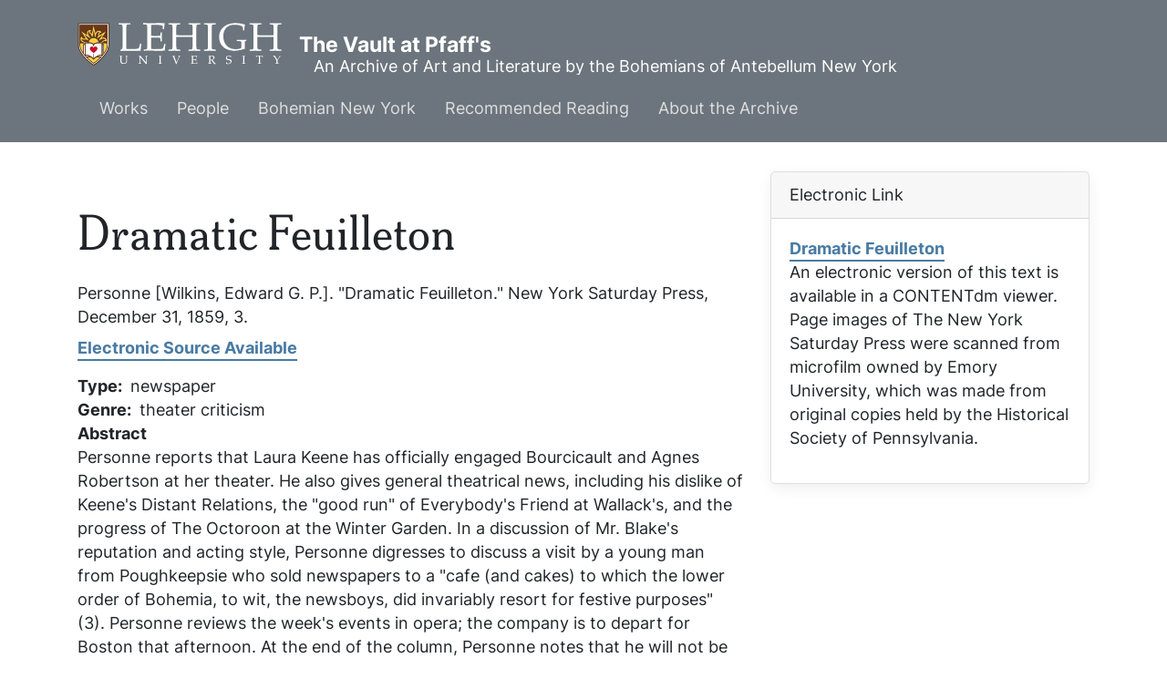

--- FILE ---
content_type: text/html; charset=UTF-8
request_url: https://pfaffs.web.lehigh.edu/node/57696?page=2
body_size: 6023
content:
<!DOCTYPE html>
<html lang="en" dir="ltr" prefix="content: http://purl.org/rss/1.0/modules/content/  dc: http://purl.org/dc/terms/  foaf: http://xmlns.com/foaf/0.1/  og: http://ogp.me/ns#  rdfs: http://www.w3.org/2000/01/rdf-schema#  schema: http://schema.org/  sioc: http://rdfs.org/sioc/ns#  sioct: http://rdfs.org/sioc/types#  skos: http://www.w3.org/2004/02/skos/core#  xsd: http://www.w3.org/2001/XMLSchema# ">
  <head>
    <link rel="preload" href="//fonts.googleapis.com/css?family=Merriweather:400,400i,700,700i|Montserrat:300,300i,400,400i,500,500i,600,600i&display=swap" as="style" crossorigin="anonymous" />
    <meta charset="utf-8" />
<noscript><style>form.antibot * :not(.antibot-message) { display: none !important; }</style>
</noscript><meta name="Generator" content="Drupal 10 (https://www.drupal.org)" />
<meta name="MobileOptimized" content="width" />
<meta name="HandheldFriendly" content="true" />
<meta name="viewport" content="width=device-width, initial-scale=1.0" />
<link rel="icon" href="/core/misc/favicon.ico" type="image/vnd.microsoft.icon" />
<link rel="canonical" href="https://pfaffs.web.lehigh.edu/node/57696" />
<link rel="shortlink" href="https://pfaffs.web.lehigh.edu/node/57696" />

      <title>Dramatic Feuilleton | The Vault at Pfaff&#039;s</title>
      <link rel="stylesheet" media="all" href="/themes/contrib/stable/css/core/components/progress.module.css?t9n8wz" />
<link rel="stylesheet" media="all" href="/themes/contrib/stable/css/core/components/ajax-progress.module.css?t9n8wz" />
<link rel="stylesheet" media="all" href="/themes/contrib/stable/css/system/components/align.module.css?t9n8wz" />
<link rel="stylesheet" media="all" href="/themes/contrib/stable/css/system/components/fieldgroup.module.css?t9n8wz" />
<link rel="stylesheet" media="all" href="/themes/contrib/stable/css/system/components/container-inline.module.css?t9n8wz" />
<link rel="stylesheet" media="all" href="/themes/contrib/stable/css/system/components/clearfix.module.css?t9n8wz" />
<link rel="stylesheet" media="all" href="/themes/contrib/stable/css/system/components/details.module.css?t9n8wz" />
<link rel="stylesheet" media="all" href="/themes/contrib/stable/css/system/components/hidden.module.css?t9n8wz" />
<link rel="stylesheet" media="all" href="/themes/contrib/stable/css/system/components/item-list.module.css?t9n8wz" />
<link rel="stylesheet" media="all" href="/themes/contrib/stable/css/system/components/js.module.css?t9n8wz" />
<link rel="stylesheet" media="all" href="/themes/contrib/stable/css/system/components/nowrap.module.css?t9n8wz" />
<link rel="stylesheet" media="all" href="/themes/contrib/stable/css/system/components/position-container.module.css?t9n8wz" />
<link rel="stylesheet" media="all" href="/themes/contrib/stable/css/system/components/reset-appearance.module.css?t9n8wz" />
<link rel="stylesheet" media="all" href="/themes/contrib/stable/css/system/components/resize.module.css?t9n8wz" />
<link rel="stylesheet" media="all" href="/themes/contrib/stable/css/system/components/system-status-counter.css?t9n8wz" />
<link rel="stylesheet" media="all" href="/themes/contrib/stable/css/system/components/system-status-report-counters.css?t9n8wz" />
<link rel="stylesheet" media="all" href="/themes/contrib/stable/css/system/components/system-status-report-general-info.css?t9n8wz" />
<link rel="stylesheet" media="all" href="/themes/contrib/stable/css/system/components/tablesort.module.css?t9n8wz" />
<link rel="stylesheet" media="all" href="/themes/contrib/stable/css/views/views.module.css?t9n8wz" />
<link rel="stylesheet" media="all" href="/themes/contrib/stable/css/core/assets/vendor/normalize-css/normalize.css?t9n8wz" />
<link rel="stylesheet" media="all" href="/themes/contrib/stable/css/core/normalize-fixes.css?t9n8wz" />
<link rel="stylesheet" media="all" href="/themes/custom/pfaffs/css/global.css?t9n8wz" />
<link rel="stylesheet" media="all" href="/themes/contrib/classy/css/components/action-links.css?t9n8wz" />
<link rel="stylesheet" media="all" href="/themes/contrib/classy/css/components/breadcrumb.css?t9n8wz" />
<link rel="stylesheet" media="all" href="/themes/contrib/classy/css/components/button.css?t9n8wz" />
<link rel="stylesheet" media="all" href="/themes/contrib/classy/css/components/collapse-processed.css?t9n8wz" />
<link rel="stylesheet" media="all" href="/themes/contrib/classy/css/components/container-inline.css?t9n8wz" />
<link rel="stylesheet" media="all" href="/themes/contrib/classy/css/components/details.css?t9n8wz" />
<link rel="stylesheet" media="all" href="/themes/contrib/classy/css/components/exposed-filters.css?t9n8wz" />
<link rel="stylesheet" media="all" href="/themes/contrib/classy/css/components/field.css?t9n8wz" />
<link rel="stylesheet" media="all" href="/themes/contrib/classy/css/components/form.css?t9n8wz" />
<link rel="stylesheet" media="all" href="/themes/contrib/classy/css/components/icons.css?t9n8wz" />
<link rel="stylesheet" media="all" href="/themes/contrib/classy/css/components/inline-form.css?t9n8wz" />
<link rel="stylesheet" media="all" href="/themes/contrib/classy/css/components/item-list.css?t9n8wz" />
<link rel="stylesheet" media="all" href="/themes/contrib/classy/css/components/link.css?t9n8wz" />
<link rel="stylesheet" media="all" href="/themes/contrib/classy/css/components/links.css?t9n8wz" />
<link rel="stylesheet" media="all" href="/themes/contrib/classy/css/components/menu.css?t9n8wz" />
<link rel="stylesheet" media="all" href="/themes/contrib/classy/css/components/more-link.css?t9n8wz" />
<link rel="stylesheet" media="all" href="/themes/contrib/classy/css/components/pager.css?t9n8wz" />
<link rel="stylesheet" media="all" href="/themes/contrib/classy/css/components/tabledrag.css?t9n8wz" />
<link rel="stylesheet" media="all" href="/themes/contrib/classy/css/components/tableselect.css?t9n8wz" />
<link rel="stylesheet" media="all" href="/themes/contrib/classy/css/components/tablesort.css?t9n8wz" />
<link rel="stylesheet" media="all" href="/themes/contrib/classy/css/components/tabs.css?t9n8wz" />
<link rel="stylesheet" media="all" href="/themes/contrib/classy/css/components/textarea.css?t9n8wz" />
<link rel="stylesheet" media="all" href="/themes/contrib/classy/css/components/ui-dialog.css?t9n8wz" />
<link rel="stylesheet" media="all" href="/themes/contrib/classy/css/components/messages.css?t9n8wz" />
<link rel="stylesheet" media="all" href="/themes/contrib/classy/css/components/node.css?t9n8wz" />
<link rel="stylesheet" media="all" href="/themes/contrib/classy/css/components/progress.css?t9n8wz" />
<link rel="stylesheet" media="all" href="//fonts.googleapis.com/css?family=Merriweather:400,400i,700,700i|Montserrat:300,300i,400,400i,500,500i,600,600i&amp;display=swap" async />
<link rel="stylesheet" media="all" href="/libraries/wms-style-guide/public/css/global.css?t9n8wz" />

        </head>
        <body class="path-node page-node-type-work">
                    <a href="#main-content" class="visually-hidden focusable skip-link">
            Skip to main content
          </a>
          
            <div class="dialog-off-canvas-main-canvas" data-off-canvas-main-canvas>
    
  <!-- HEADER-->
  <!-- HEADER -->
<header class="bg-secondary pt-3 " role="banner-brand" id="header-brand">
  <div class="container">

    <!-- branding header -->
    <div class="d-flex flex-md-column align-items-md-start">
      <div class="d-md-flex">
        <div class="d-none d-md-flex align-items-center">
          <a class="navbar-brand d-flex text-white align-items-center" href="/"><img class="text-white mr-3 logo" src="/themes/custom/pfaffs/logo.svg">The Vault at Pfaff&#039;s</a>
        </div>
        <div>
          <p class="d-flex align-items-center text-white h-100 pl-md-3 text-center text-md-left slogan">An Archive of Art and Literature by the Bohemians of Antebellum New York</p>
        </div>
      </div>
    </div>
    <!-- branding header -->

  </div>
</header>
<header class="d-print-none" role="header-menu" id="header-menu">
  <nav role="main-navigation" class="navbar navbar-dark navbar-expand-md bg-secondary px-0 px-md-3 mb-2 mb-md-0">
    <div class="container">

      <!-- Sticky bar logo -->
      <div class="ml-3 ml-md-0">
        <a class="navbar-brand mr-2 d-flex align-items-center py-0" href="/"><img class="navbar-brand mr-2 hide-logo logo" src="/themes/custom/pfaffs/logo.svg"/>
          <span class="d-md-none">The Vault at Pfaff&#039;s</span></a>
      </div>
      <!-- Sticky bar logo -->

      <!-- button collapse -->
      <button data-toggle="collapse" class="navbar-toggler ml-auto mr-3 mr-sm-0" data-target="#navigation-container">
        <span class="sr-only">Toggle navigation</span>
        <span class="navbar-toggler-icon"></span>
      </button>
      <!-- button collapse -->

      <!-- navbar collapse / mobile Menu -->
      <div class="collapse navbar-collapse position-relative justify-content-between" id="navigation-container">

        <!-- nav_main -->
        <div id="menu-main" class="search-effect">
            <div class="region container pl-0 pr-0 region-nav-main">
    <nav role="navigation" aria-labelledby="block-pfaffs-mainmenu-menu" id="block-pfaffs-mainmenu" class="block block-menu navigation menu--main">
            
  <h2 class="visually-hidden" id="block-pfaffs-mainmenu-menu">Main menu</h2>
  

        
                    <ul class="nav navbar-nav mt-2 mt-md-0">
                                      <li class="nav-item dropdown">
                          <a href="/works" class="nav-item nav-link dropdown-toggle" data-toggle="dropdown" data-drupal-link-system-path="node/38086">Works</a>
                            <div class="dropdown-menu animate slideIn">
                            <a href="/works" class="dropdown-item" data-drupal-link-system-path="node/38086">Works Home</a>
                                      <a href="/works/search" class="dropdown-item" data-drupal-link-system-path="works/search">Search</a>
                                      <a href="/node/38104" class="dropdown-item" data-drupal-link-system-path="node/38104">Artwork</a>
                                      <a href="/node/38105" class="dropdown-item" data-drupal-link-system-path="node/38105">Books</a>
                                      <a href="/node/38106" class="dropdown-item" data-drupal-link-system-path="node/38106">Periodicals</a>
                                      <a href="/node/38107" class="dropdown-item" data-drupal-link-system-path="node/38107">Theater</a>
                                      <a href="/node/38108" class="dropdown-item" data-drupal-link-system-path="node/38108">Manuscripts</a>
                        </div>
      
                      </li>
                                      <li class="nav-item dropdown">
                          <a href="/node/38087" class="nav-item nav-link dropdown-toggle" data-toggle="dropdown" data-drupal-link-system-path="node/38087">People</a>
                            <div class="dropdown-menu animate slideIn">
                            <a href="/node/38087" class="dropdown-item" data-drupal-link-system-path="node/38087">People Home</a>
                                      <a href="/individuals" class="dropdown-item" data-drupal-link-system-path="individuals">Individuals</a>
                                      <a href="/groups" class="dropdown-item" data-drupal-link-system-path="groups">Groups</a>
                                      <a href="/relationships" class="dropdown-item" data-drupal-link-system-path="relationships">Relationships</a>
                        </div>
      
                      </li>
                                      <li class="nav-item dropdown">
                          <a href="/node/38088" class="nav-item nav-link dropdown-toggle" data-toggle="dropdown" data-drupal-link-system-path="node/38088">Bohemian New York</a>
                            <div class="dropdown-menu animate slideIn">
                            <a href="/node/38088" class="dropdown-item" data-drupal-link-system-path="node/38088">Bohemian New York Home</a>
                                      <a href="/node/38096" class="dropdown-item" data-drupal-link-system-path="node/38096">Timeline</a>
                                      <a href="/node/38097" class="dropdown-item" data-drupal-link-system-path="node/38097">Maps</a>
                                      <a href="/node/38098" class="dropdown-item" data-drupal-link-system-path="node/38098">History of Pfaff&#039;s</a>
                        </div>
      
                      </li>
                                      <li class="nav-item dropdown">
                          <a href="/node/38089" class="nav-item nav-link dropdown-toggle" data-toggle="dropdown" data-drupal-link-system-path="node/38089">Recommended Reading</a>
                            <div class="dropdown-menu animate slideIn">
                            <a href="/node/38089" class="dropdown-item" data-drupal-link-system-path="node/38089">Whitman among the Bohemians and other recent books</a>
                        </div>
      
                      </li>
                                      <li class="nav-item dropdown">
                          <a href="/node/38090" class="nav-item nav-link dropdown-toggle" data-toggle="dropdown" data-drupal-link-system-path="node/38090">About the Archive</a>
                            <div class="dropdown-menu animate slideIn">
                            <a href="/node/38090" class="dropdown-item" data-drupal-link-system-path="node/38090">About</a>
                                      <a href="/node/38091" class="dropdown-item" data-drupal-link-system-path="node/38091">Staff</a>
                                      <a href="/node/38092" class="dropdown-item" data-drupal-link-system-path="node/38092">Support</a>
                                      <a href="/node/38093" class="dropdown-item" data-drupal-link-system-path="node/38093">Editorial Policy</a>
                                      <a href="/node/38094" class="dropdown-item" data-drupal-link-system-path="node/38094">Conditions of Use</a>
                        </div>
      
                      </li>
              </ul>
      



  </nav>

  </div>

        </div>
        <!-- nav_main -->

        <!-- nav_additional -->
        <div id="menu-add">
          
        </div>
        <!-- nav_additional -->

      </div>
      <!-- navbar collapse / mobile Menu -->

    </div>
  </nav>
</header>
<!-- HEADER -->
  <!-- HEADER-->

<!-- MAIN -->
<main role="main " class="d-print-block">
  <a id="main-content" tabindex="-1"></a>
    <div class="container">
    <div class="row">
      <div class="col-md-8 col-print-12">
        <!-- CONTENT BEFORE -->
                  <aside class="mt-2 mt-md-3" id="content-before">
              <div class="region region-content-before">
    <div data-drupal-messages-fallback class="hidden"></div>

  </div>

          </aside>
                <!-- CONTENT BEFORE -->

        <!-- MAIN CONTENT -->
        <section class="py-2 py-md-3" id="page-content">
            <div class="region region-content">
      <div id="block-pfaffs-pagetitle" class="block block-core block-page-title-block">
        <div class="card-body">
          
  <h1 class="page-title">Dramatic Feuilleton</h1>


        </div>
</div>

<article data-history-node-id="57696" about="/node/57696" class="node node--type-work node--view-mode-full">

  
    

  
  <div class="node__content">
    Personne [Wilkins, Edward G. P.]. "Dramatic Feuilleton." <em>New York Saturday Press</em>, December 31, 1859, 3.<div class="mt-2 mb-3"><a href="http://digital.lib.lehigh.edu/pfaffs/spr/335/310/25/40/40/">Electronic Source Available</a></div>
  <div class="field field--name-field-work-type field--type-list-string field--label-inline clearfix">
    <div class="field__label">Type</div>
              <div class="field__item">newspaper</div>
          </div>

  <div class="field field--name-field-work-genre field--type-list-string field--label-inline clearfix">
    <div class="field__label">Genre</div>
          <div class="field__items">
              <div class="field__item">theater criticism</div>
              </div>
      </div>

  <div class="clearfix text-formatted field field--name-field-work-description field--type-text-long field--label-above">
    <div class="field__label">Abstract</div>
              <div class="field__item"><p>Personne reports that Laura Keene has officially engaged Bourcicault and Agnes Robertson at her theater.  He also gives general theatrical news, including his dislike of Keene's <cite>Distant Relations</cite>, the "good run" of <cite>Everybody's Friend</cite> at Wallack's, and the progress of <cite>The Octoroon</cite> at the Winter Garden.  In a discussion of Mr. Blake's reputation and acting style, Personne digresses to discuss a visit by a young man from Poughkeepsie who sold newspapers to a "cafe (and cakes) to which the lower order of Bohemia, to wit, the newsboys, did invariably resort for festive purposes" (3).  Personne reviews the week's events in opera; the company is to depart for Boston that afternoon.  At the end of the column, Personne notes that he will not be able to address his readers until the new year, and gives the "usual compliments."  He hails Bohemia and its Queen and describes it as "the only free community on the face of the earth" (3).</p>
</div>
          </div>

  </div>

</article>

  </div>

        </section>
        <!-- MAIN CONTENT -->
      </div>

            <!-- ASIDE CONTENT -->
      <div class="col-md-4 mb-4 d-print-none">
        <aside class="my-3" id="content-aside">
          <div>
              <div class="region region-sidebar-left">
      <div class="views-element-container block block-views block-views-blockelectronic-link-block-1 card mb-3" id="block-pfaffs-views-block-electronic-link-block-1">
          <div class="card-header">
        Electronic Link
      </div>
        <div class="card-body">
          <div><div class="view view-electronic-link view-id-electronic_link view-display-id-block_1 js-view-dom-id-e70ddb004c3c62d661040d84b8534d9a40641bb436dfa361c8e8197a25b44d35">
  
    
      
      <div class="view-content">
          <div class="views-row"><div class="views-field views-field-title-1"><span class="field-content"><a href="http://digital.lib.lehigh.edu/pfaffs/spr/335/310/25/40/40/
">Dramatic Feuilleton</a></span></div><div class="views-field views-field-field-e-source-description"><div class="field-content"><p>An electronic version of this text is available in a CONTENTdm viewer. Page images of <cite>The New York Saturday Press</cite> were scanned from microfilm owned by Emory University, which was made from original copies held by the Historical Society of Pennsylvania.</p>
</div></div><div class="views-field views-field-field-e-source-logo"><div class="field-content"></div></div></div>

    </div>
  
          </div>
</div>

        </div>
</div>

  </div>

          </div>
        </aside>
      </div>
      <!-- ASIDE CONTENT -->
          </div>
        <div class="row">
      <div class="col-12 col-print-12">
        <section id="content-after" class="py-2 py-md-3" id="page-content">
            <div class="region region-content-after">
      <div class="views-element-container block block-views block-views-blockmentioned-in-work-block-2 card mb-3" id="block-pfaffs-views-block-mentioned-in-work-block-2">
          <div class="card-header">
        People Mentioned in this Work
      </div>
        <div class="card-body">
          <div><div class="view view-mentioned-in-work view-id-mentioned_in_work view-display-id-block_2 js-view-dom-id-e77cbe5f3fed37e7ffce4fe227639fd7467735a903f81f1be71c44e69cda58ae">
  
    
      
      <div class="view-content">
          <div class="mb-3 views-row"><div class="views-field views-field-title-1"><span class="field-content"><a href="/node/54133" hreflang="und">Clare, Ada</a> [pages: 3]</span></div><div class="views-field views-field-field-mention-note"><div class="field-content"><p>Personne leaves the Bohemians "to the Queen of that Land" (3).</p>
</div></div></div>
    <div class="mb-3 views-row"><div class="views-field views-field-title-1"><span class="field-content"><a href="/node/54129" hreflang="und">Keene, Laura</a> [pages: 3]</span></div><div class="views-field views-field-field-mention-note"><div class="field-content"><p>Personne reports that Keene has announced her "engagement" of Bourcicault and Agnes Robertson.  Personne notes that Keene has advertised for Bourcicault's adaptation of Sir Walter Scott's novel <cite>The Heart of the Mid-Lothian</cite>.  Personne finds it humorous that Keene's advertisement implies that the deceased Scott will be supervising the production.  Personne also disliked <cite>Distant Relations</cite> at Keene's Theatre.  The major problem with the play seems to be the "vexed political questions" it deals with, but he also declares that the company is "wretched" (3).</p>
</div></div></div>
    <div class="mb-3 views-row"><div class="views-field views-field-title-1"><span class="field-content"><a href="/node/54193" hreflang="und">The Saturday Press</a> [pages: 3]</span></div><div class="views-field views-field-field-mention-note"><div class="field-content"><p>Personne notes that he will not address the readers until the next year and offers the "usual compliments" to those who deserve them (3).</p>
</div></div></div>
    <div class="mb-3 views-row"><div class="views-field views-field-title-1"><span class="field-content"><a href="/node/54280" hreflang="und">Wallack&#039;s Lyceum</a> [pages: 3]</span></div><div class="views-field views-field-field-mention-note"><div class="field-content"><p>Personne reports that <cite>Everybody's Friend</cite> is having a "good run" at Wallack's (3).</p>
</div></div></div>
    <div class="mb-3 views-row"><div class="views-field views-field-title-1"><span class="field-content"><a href="/node/54277" hreflang="und">Wallack, John</a> [pages: 3]</span></div><div class="views-field views-field-field-mention-note"><div class="field-content"><p>Personne reports that Wallack has been "getting philologically fine lately" and has been referring to the "antique" <cite>Knocks and Noses</cite> as a "Fairy Folly."  Personne claims that Wallack is wiser than Keen for not dramatizing "vexed political questions" (3).</p>
</div></div></div>
    <div class="mb-3 views-row"><div class="views-field views-field-title-1"><span class="field-content"><a href="/node/54165" hreflang="und">Wilkins, Edward (Ned)</a> </span></div><div class="views-field views-field-field-mention-note"><div class="field-content"></div></div></div>

    </div>
  
          </div>
</div>

        </div>
</div>

  </div>

        </section>
      </div>
    </div>
      </div>
</main>
<!-- MAIN -->

<!-- FOOTER -->
<!-- FOOTER -->
<footer id="site_footer">
  <div class="footer_wrapper">
    <div class="row">
              
            <!-- region for footer-main -->
              
  <section class="region region-footer-site department_footer">
    

<div id="block-pfaffs-sitefooter" class="block block-block-content block-block-contentfe058e45-c095-4935-ac55-1a23034121be">
  
  

  
    
    <h2>The Vault at Pfaffs</h2>
    <ul class="social-media">
      
      
    </ul>

    <ul class="contact-info">
                            <li>
                  <i class="far fa-map-marker-alt"></i>
          <span class="sr-only">Address</span>
          <address><p class="address" translate="no"><span class="organization"> Edward Whitley</span><br>
<span class="country">United States</span></p></address>
              </li>
                  <li>
        <a href="mailto:whitley@lehigh.edu">
          <i class="far fa-envelope"></i>
          <span class="sr-only">Email address</span>
          whitley@lehigh.edu
        </a>
      </li>
                </ul>

                      
  
</div>
<nav role="navigation" aria-labelledby="block-pfaffs-usermenu-menu" id="block-pfaffs-usermenu" class="block block-menu navigation menu--account">
            
  <h2 class="visually-hidden" id="block-pfaffs-usermenu-menu">User menu</h2>
  

        
              <ul class="menu-account mb-0 pl-0">
                                  <li class="menu-item btn btn-link p-0">
            <a href="/user/login" data-drupal-link-system-path="user/login">Log in</a>
                      </li>
              </ul>
      


  </nav>

  </section>

            <!-- endregion for footer-main -->

      <!-- region for footer-group -->
              
            <!-- endregion for footer-group -->
    </div>
  </div>
</footer>

<!-- FOOTER -->


<!-- MODAL CONTAINER -->
<!-- MODAL CONTAINER -->
<!-- FOOTER -->

  </div>

          
          <script type="application/json" data-drupal-selector="drupal-settings-json">{"path":{"baseUrl":"\/","pathPrefix":"","currentPath":"node\/57696","currentPathIsAdmin":false,"isFront":false,"currentLanguage":"en","currentQuery":{"page":"2"}},"pluralDelimiter":"\u0003","suppressDeprecationErrors":true,"ajaxPageState":{"libraries":"eJxVjUsOAiEQRC8EciTTSMMwaaYJxah4eonKwk2lPskrr9rRG9VraGclcUnUk1j0IflI5iYEDOcJvHxhgBJj5UPD3LTxdK2Q5BebGilG_GArCW85bTbOS252h8FA5_KF3zM_4D56oZ2ef0XRcAq_AaeNQqI","theme":"pfaffs","theme_token":null},"ajaxTrustedUrl":[],"views":{"ajax_path":"\/views\/ajax","ajaxViews":{"views_dom_id:e77cbe5f3fed37e7ffce4fe227639fd7467735a903f81f1be71c44e69cda58ae":{"view_name":"mentioned_in_work","view_display_id":"block_2","view_args":"57696","view_path":"\/node\/57696","view_base_path":"mentionedin","view_dom_id":"e77cbe5f3fed37e7ffce4fe227639fd7467735a903f81f1be71c44e69cda58ae","pager_element":0}}},"user":{"uid":0,"permissionsHash":"c7221f31c2e4f1361b8df3b6f4e65466d3eba5500edca348013ff6fb80803f1d"}}</script>
<script src="/core/assets/vendor/jquery/jquery.min.js?v=3.7.1"></script>
<script src="/core/assets/vendor/once/once.min.js?v=1.0.1"></script>
<script src="/core/misc/drupalSettingsLoader.js?v=10.6.2"></script>
<script src="/core/misc/drupal.js?v=10.6.2"></script>
<script src="/core/misc/drupal.init.js?v=10.6.2"></script>
<script src="/core/assets/vendor/tabbable/index.umd.min.js?v=6.3.0"></script>
<script src="//cdn.jsdelivr.net/npm/bootstrap@4.6.1/dist/js/bootstrap.bundle.min.js"></script>
<script src="/themes/custom/pfaffs/js/global.js?t9n8wz"></script>
<script src="/libraries/wms-style-guide/public/files/lehigh_university_footer-clutch.js?t9n8wz"></script>
<script src="/core/misc/jquery.form.js?v=4.3.0"></script>
<script src="/core/misc/progress.js?v=10.6.2"></script>
<script src="/core/assets/vendor/loadjs/loadjs.min.js?v=4.3.0"></script>
<script src="/core/misc/debounce.js?v=10.6.2"></script>
<script src="/core/misc/announce.js?v=10.6.2"></script>
<script src="/core/misc/message.js?v=10.6.2"></script>
<script src="/core/misc/ajax.js?v=10.6.2"></script>
<script src="/themes/contrib/stable/js/ajax.js?v=10.6.2"></script>
<script src="/core/modules/views/js/base.js?v=10.6.2"></script>
<script src="/core/modules/views/js/ajax_view.js?v=10.6.2"></script>
</body>
        </html>


--- FILE ---
content_type: text/javascript
request_url: https://pfaffs.web.lehigh.edu/libraries/wms-style-guide/public/files/lehigh_university_footer-clutch.js?t9n8wz
body_size: 1043
content:
// Please update this and the other footer JS at the same time.
var Drupal = Drupal || {};
(function (Drupal) {
  Drupal.behaviors = Drupal.behaviors || {};
  Drupal.behaviors.lehigh_university_footer_clutch = {
    attach: function (context) {
      if (context == document) {
        copyright_year = new Date().getFullYear();
        footer_js = `<section class="lehigh_footer">
    <div class="logo">
      <picture class="image lehigh-logo">
        <a href="https://www.lehigh.edu" class="logo__link">
          <img class="web" src="https://wms-styleguide.lehigh.edu/img/lehigh-logo.svg" alt="Lehigh University logo" />
          <span class="u-a11y-text">Go to homepage</span>
        </a>
      </picture>
    </div><!-- end logo -->
    <div class="copyright">
      <p>&copy; ${copyright_year} Lehigh University. <a href="https://www2.lehigh.edu/about/copyright">All Rights Reserved</a>.
        <a href="https://www2.lehigh.edu/about/privacy-policy">Privacy</a>. <a href="https://www2.lehigh.edu/about/service-agreement">Terms of Use</a>
      </p>
    </div><!-- end copyright -->
    <div class="common-links">
      <ul>
        <li><a href="https://www2.lehigh.edu/about/the-perch">The Perch</a></li>
        <li><a href="https://www2.lehigh.edu/directory">Directory</a></li>
        <li><a href="https://www2.lehigh.edu/map">Maps</a></li>
        <li><a href="https://www2.lehigh.edu/about/contact-lehigh">Contact</a></li>
        <li><a href="https://www2.lehigh.edu/emergency">Emergency Info</a></li>
        <li><a href="https://accessibility.lehigh.edu/">Web Accessibility</a></li>
        <li><a href="https://www2.lehigh.edu/about/mobile-apps">Lehigh Mobile Apps</a></li>
        <li><a href="https://accounts.lehigh.edu/html/">Account</a></li>
        <li><a href="https://www2.lehigh.edu/about/service-agreement">Terms of Use</a></li>
        <li><a href="https://www2.lehigh.edu/about/privacy-policy">Privacy</a></li>
        <li><a href="https://provost.lehigh.edu/higher-education-opportunity-act-disclosures">Higher Education Opportunity Act</a></li>
        <li><a href="https://www2.lehigh.edu/diversity-inclusion-equity">Equitable Community</a></li>
        <li><a href="https://eocc.lehigh.edu/lehigh-university-non-discrimination-statement-and-title-ix-notice-non-discrimination">Non-Discrimination</a></li>
        <li><a href="https://flippingbook.lehigh.edu/AnnualSecurityReport/">Annual Security & Annual Fire Safety Report</a></li>
        <li><a href="https://www2.lehigh.edu/about/report-a-concern">Report a Concern</a></li>
      </ul>
    </div><!-- end common-links -->
  </section>`;
        var row = document.querySelector(".footer_wrapper .row");
        if (row) {
          row.insertAdjacentHTML("afterbegin", footer_js);
        }
        (function (w, d, s, l, i) { w[l] = w[l] || []; w[l].push({ 'gtm.start': new Date().getTime(), event: 'gtm.js' }); var f = d.getElementsByTagName(s)[0], j = d.createElement(s), dl = l != 'dataLayer' ? '&l=' + l : ''; j.async = true; j.src = '//www.googletagmanager.com/gtm.js?id=' + i + dl; f.parentNode.insertBefore(j, f); })(window, document, 'script', 'dataLayer', 'GTM-5M7K36');
      }
    }
  }
})(Drupal);




--- FILE ---
content_type: image/svg+xml
request_url: https://wms-styleguide.lehigh.edu/img/lehigh-logo.svg
body_size: 13715
content:
<?xml version="1.0" encoding="UTF-8"?>
<!-- Generator: Adobe Illustrator 21.1.0, SVG Export Plug-In . SVG Version: 6.00 Build 0)  -->
<svg version="1.1" id="Layer_1" xmlns="http://www.w3.org/2000/svg" xmlns:xlink="http://www.w3.org/1999/xlink" x="0px" y="0px" viewBox="0 0 282.6 60.3" style="enable-background:new 0 0 282.6 60.3;" xml:space="preserve">
<style type="text/css">
	.st0{fill:#FFFFFF;}
	.st1{fill:#FFD13F;}
	.st2{fill:#CF0A2C;}
	.st3{fill:#683817;}
</style>
<path class="st0" d="M41.1,30.9c0,9.3-10.9,20.5-19.1,25.9C13.9,51.4,2.9,40.2,2.9,30.9v-28h38.1V30.9z M1.7,1.7v29.2  C1.7,41,13.4,52.7,22,58.2c8.6-5.5,20.3-17.2,20.3-27.3V1.7H1.7"/>
<path class="st0" d="M9.8,30.8H8.7v12.3c0.4,0.5,0.7,1,1.1,1.4V30.8z"/>
<path class="st0" d="M27.4,47h4.7c0.4-0.5,0.8-0.9,1.2-1.4C31.1,45.5,29.1,46.1,27.4,47"/>
<path class="st0" d="M35.3,30.8h-1.1v13.7c0.4-0.5,0.8-0.9,1.1-1.4V30.8z"/>
<path class="st0" d="M16.6,47c-1.7-0.9-3.7-1.6-5.9-1.4c0.4,0.5,0.8,1,1.2,1.4H16.6z"/>
<path class="st0" d="M16.9,35.9c0-0.8,0.7-2.7,2.5-2.7c1.8,0,2.6,1.5,2.6,1.5s0.8-1.5,2.6-1.5c1.8,0,2.5,1.9,2.5,2.7  c0,2.7-5.1,5.6-5.1,6.4C22,41.5,16.9,38.6,16.9,35.9 M21.7,43.4h0.5v6c1.9-1.9,5.9-5.1,10.7-5V28.6c-1-0.1-2.6-0.2-3.9-0.2  c-4.4,0-6.2,1.7-6.2,1.8c0,0-0.5,0.5-0.5,2.4h-0.7c0-1.9-0.5-2.4-0.5-2.4c0,0-1.8-1.8-6.3-1.8c-1.2,0-2.8,0.1-3.9,0.2v15.7  c4.8-0.1,8.8,3.1,10.7,5V43.4"/>
<path class="st1" d="M39.6,26.6c0,0,0.7-1,0.7-2.1c0-1.6-1.9-4.1-4.8-4.1c-0.7,0-1.4,0.1-2.2,0.4l5.8-9.1l-9.5,6  c0.1-1.2,0-2.4,0.8-3.2c0.8-0.8,2.4-0.7,2.4-0.7s-0.2-1.1-1-1.9c-1.2-1.1-4.2-1.4-6.2,0.7c-0.5,0.5-0.8,1.1-1.2,1.7L22,3.7  l-2.7,11.8c-0.8-0.9-1.7-1.6-1.8-2.7c-0.1-1.1,1.1-2.2,1.1-2.2s-1-0.6-2.1-0.6c-1.6,0.1-4,2.1-3.8,5c0,0.7,0.2,1.4,0.4,2l-8.4-5.3  l6.4,10c-1.6,0-3,0.5-4.1-0.3c-0.9-0.7-1-2.3-1-2.3S5,19.5,4.4,20.4c-0.9,1.3-0.8,4.4,1.5,6.1c1.1,0.8,2.6,1.2,3.9,1.4v-0.4  c0,0,1.9-0.2,3.7-0.3c0-0.2,0-0.4,0.1-0.6c-1.9,0.2-4.8,0.2-6.3-1c-2.1-1.5-1.8-3.5-1.8-3.5s0.3,0.5,0.8,0.9c2.3,1.7,4.6-0.5,6.7,1  c0.5,0.3,0.8,0.7,1,1c0.2-0.5,0.4-0.9,0.7-1.4l-5.2-7.1l6.9,5c0.4-0.3,0.7-0.6,1.1-0.8c-0.7-0.6-3.1-3.4-3.1-5.6  c0-2.5,1.6-3.3,1.6-3.3s-0.2,0.6-0.2,1.2c0.1,2.9,3.2,3,3.4,5.7c0,0.5,0,0.9-0.1,1.2c0.5-0.2,1-0.3,1.5-0.4l1.4-9l1.4,9  c0.5,0.1,0.9,0.2,1.3,0.3c0-1.3,0.3-4.2,1.8-5.9c1.6-1.8,3.5-1.2,3.5-1.2s-0.6,0.2-1,0.7c-2,2.1,0.1,4.5-1.8,6.5  c-0.3,0.3-0.6,0.5-0.9,0.7c0.4,0.3,0.8,0.5,1.2,0.9l6.9-5l-5.2,7.1c0.2,0.4,0.4,0.8,0.6,1.2c1-1,2.9-2.6,5.1-2.6  c2.5,0,3.5,1.9,3.5,1.9c0,0-0.5-0.2-1.2-0.2c-2.9,0-3.5,3.1-6.1,3.1c-0.3,0-0.6,0-0.8-0.1c0,0.1,0,0.3,0,0.4  c1.3,0.1,2.7,0.2,3.3,0.3c1.4-0.9,2.3-2.3,3.7-2.3C38.6,25.3,39.6,26.6,39.6,26.6"/>
<path class="st1" d="M34.2,29.9h2v11.9c2.4-3.6,4.1-7.4,4.1-10.9v-2.5h-6.1V29.9z"/>
<path class="st1" d="M3.7,30.9c0,3.5,1.6,7.3,4.1,10.9V29.9h2v-1.5H3.7V30.9z"/>
<path class="st1" d="M22,29.3c0,0,0.4-0.4,1.4-0.9c1.1-0.5,2.9-1.1,5.4-1.2c-0.4-3.4-3.3-6.1-6.8-6.1c-3.5,0-6.4,2.7-6.8,6.1  c2.6,0,4.3,0.6,5.4,1.2C21.6,28.9,22,29.3,22,29.3"/>
<path class="st1" d="M22,51.4c0,0-1.5-1.9-3.9-3.5h-5.3c3.1,3.2,6.4,6,9.2,7.9c2.8-1.9,6.1-4.7,9.2-7.9h-5.3  C23.5,49.6,22,51.4,22,51.4"/>
<path class="st2" d="M24.6,33.2c-1.8,0-2.6,1.5-2.6,1.5s-0.8-1.5-2.6-1.5c-1.8,0-2.5,1.9-2.5,2.7c0,2.7,5.1,5.6,5.1,6.4  c0-0.8,5.1-3.7,5.1-6.4C27.1,35.1,26.5,33.2,24.6,33.2"/>
<path class="st3" d="M42.3,30.9C42.3,41,30.6,52.7,22,58.2C13.4,52.7,1.7,41,1.7,30.9V1.7h40.5V30.9z M0.6,0.5v30.4  c0,11.2,13.4,23.8,21.5,28.7c8.1-4.9,21.4-17.5,21.4-28.7V0.5H0.6"/>
<path class="st3" d="M18.1,47.9c2.4,1.6,3.9,3.5,3.9,3.5s1.5-1.9,3.9-3.5h5.3c-3.1,3.2-6.4,6-9.2,7.9c-2.8-1.9-6.1-4.7-9.2-7.9H18.1  z M10.7,45.6c2.2-0.1,4.2,0.5,5.9,1.4h-4.7C11.5,46.5,11.1,46.1,10.7,45.6 M8.7,30.8h1.1v13.7c-0.4-0.5-0.8-0.9-1.1-1.4V30.8   M7.8,41.8c-2.4-3.6-4.1-7.4-4.1-10.9v-2.5h6.1v1.5h-2V41.8 M4.4,20.4c0.6-0.9,1.8-1.3,1.8-1.3s0.1,1.7,1,2.3  c1.1,0.8,2.5,0.2,4.1,0.3l-6.5-10l8.4,5.3c-0.2-0.7-0.4-1.4-0.4-2c-0.1-2.9,2.2-4.9,3.8-5c1.1-0.1,2.1,0.6,2.1,0.6s-1.2,1.1-1.1,2.2  c0.1,1.1,0.9,1.8,1.8,2.7L22,3.7l2.4,10.5c0.3-0.6,0.7-1.2,1.2-1.7c2-2.1,5.1-1.8,6.2-0.7c0.8,0.8,1,1.9,1,1.9s-1.6-0.1-2.4,0.7  c-0.8,0.8-0.7,2-0.8,3.2l9.6-6l-5.9,9.1c0.7-0.2,1.4-0.4,2.2-0.4c2.9,0,4.8,2.5,4.8,4.1c0,1.1-0.7,2.1-0.7,2.1s-1-1.3-2.1-1.3  c-1.4,0-2.3,1.4-3.7,2.3c-0.6-0.1-2-0.2-3.3-0.3c0-0.1,0-0.3,0-0.4c0.2,0,0.5,0.1,0.8,0.1c2.7,0,3.3-3.1,6.1-3.1  c0.6,0,1.2,0.2,1.2,0.2s-0.9-1.9-3.5-1.9c-2.2,0-4.1,1.6-5.1,2.6c-0.2-0.4-0.4-0.8-0.6-1.2l5.2-7.1l-6.9,5c-0.4-0.3-0.8-0.6-1.2-0.9  c0.3-0.2,0.6-0.4,0.9-0.7c1.8-1.9-0.2-4.4,1.8-6.5c0.4-0.5,1-0.7,1-0.7s-1.9-0.6-3.5,1.2c-1.6,1.7-1.8,4.6-1.8,5.9  c-0.4-0.1-0.9-0.3-1.3-0.3l-1.4-9l-1.4,9c-0.5,0.1-1,0.2-1.5,0.4c0.1-0.3,0.1-0.7,0.1-1.2c-0.1-2.6-3.2-2.8-3.4-5.7  c0-0.6,0.2-1.2,0.2-1.2s-1.6,0.8-1.6,3.3c0,2.1,2.4,4.9,3.1,5.6c-0.4,0.2-0.8,0.5-1.1,0.8l-6.9-5l5.2,7.1c-0.3,0.4-0.5,0.9-0.7,1.4  c-0.2-0.3-0.5-0.7-1-1c-2.2-1.5-4.4,0.7-6.7-1c-0.5-0.4-0.8-0.9-0.8-0.9s-0.3,2,1.8,3.5c1.6,1.1,4.4,1.2,6.3,1  c0,0.2-0.1,0.4-0.1,0.6c-1.8,0.1-3.7,0.3-3.7,0.3v0.4c-1.4-0.2-2.8-0.6-3.9-1.4C3.5,24.8,3.4,21.7,4.4,20.4 M40.3,30.9  c0,3.5-1.6,7.3-4.1,10.9V29.9h-2v-1.5h6.1V30.9 M35.3,43.1c-0.4,0.5-0.7,1-1.1,1.4V30.8h1.1V43.1 M15.2,27.2  c0.4-3.4,3.3-6.1,6.8-6.1c3.5,0,6.4,2.7,6.8,6.1c-2.6,0-4.3,0.6-5.4,1.2c-1,0.5-1.4,0.9-1.4,0.9s-0.4-0.4-1.4-0.9  C19.5,27.9,17.8,27.3,15.2,27.2 M21.7,43.4v6c-1.9-1.9-5.9-5.1-10.7-5V28.6c1-0.1,2.6-0.2,3.9-0.2c4.4,0,6.2,1.7,6.3,1.8  c0,0,0.5,0.5,0.5,2.4h0.7c0-1.9,0.5-2.4,0.5-2.4c0,0,1.8-1.8,6.3-1.8c1.2,0,2.8,0.1,3.9,0.2v15.7c-4.8-0.1-8.8,3.1-10.7,5v-6H21.7   M32.1,47h-4.7c1.7-0.9,3.7-1.6,5.9-1.4C32.9,46.1,32.5,46.5,32.1,47 M22,56.8c8.1-5.4,19.1-16.6,19.1-25.9v-28H2.9v28  C2.9,40.2,13.9,51.4,22,56.8"/>
<path class="st0" d="M65.2,45.9v0.5l0.7,0c0.4,0,0.6,0.1,0.7,0.2c0.1,0.2,0.1,0.6,0.1,1.2V53c0,2.7-1.6,3.3-3.3,3.3  c-2.1,0-3.3-0.7-3.3-3v-5.6c0-0.6,0-1,0.1-1.2c0.1-0.2,0.3-0.2,0.7-0.2l0.8,0v-0.5c-0.8,0-1.6,0-2.3,0c-0.8,0-1.5,0-2.4,0v0.5l0.8,0  c0.4,0,0.6,0.1,0.7,0.2c0.1,0.2,0.1,0.6,0.1,1.2v5.7c0,3,1.6,3.8,4.4,3.8c3.3,0,4.6-1.4,4.6-4.8v-4.7c0-0.6,0-1,0.1-1.2  c0.1-0.2,0.3-0.2,0.7-0.2l0.7,0v-0.5c-0.7,0-1.3,0-1.9,0C66.5,45.9,65.9,45.9,65.2,45.9"/>
<path class="st0" d="M92.3,45.9v0.5l0.7,0c0.4,0,0.6,0.1,0.7,0.2c0.1,0.2,0.1,0.6,0.1,1.2v7.5h0L86,45.9c-0.3,0-0.6,0-0.9,0  c-0.6,0-1.2,0-1.9,0v0.5l0.7,0c0.4,0,0.6,0.1,0.7,0.2c0.1,0.2,0.1,0.6,0.1,1.2v7.3c0,0.6,0,1-0.1,1.2c-0.1,0.2-0.3,0.2-0.7,0.2  l-0.7,0v0.5c0.6,0,1.3,0,1.9,0c0.6,0,1.2,0,1.9,0v-0.5l-0.7,0c-0.4,0-0.6-0.1-0.7-0.2c-0.1-0.2-0.1-0.6-0.1-1.2v-7.5h0l7.6,9.5  l1.5,0.3c0-0.2-0.1-0.4-0.1-0.6v-8.9c0-0.6,0-1,0.1-1.2c0.1-0.2,0.3-0.2,0.7-0.2l0.7,0v-0.5c-0.7,0-1.3,0-1.9,0  C93.6,45.9,92.9,45.9,92.3,45.9"/>
<path class="st0" d="M110.4,45.9v0.5l0.8,0c0.4,0,0.6,0.1,0.7,0.2c0.1,0.2,0.1,0.6,0.1,1.2v7.3c0,0.6,0,1-0.1,1.2  c-0.1,0.2-0.3,0.2-0.7,0.2l-0.8,0v0.5c0.8,0,1.6,0,2.4,0c0.7,0,1.5,0,2.3,0v-0.5l-0.8,0c-0.4,0-0.6-0.1-0.7-0.2  c-0.1-0.2-0.1-0.6-0.1-1.2v-7.3c0-0.6,0-1,0.1-1.2c0.1-0.2,0.3-0.2,0.7-0.2l0.8,0v-0.5c-0.8,0-1.6,0-2.3,0  C112,45.9,111.2,45.9,110.4,45.9"/>
<path class="st0" d="M137,45.9v0.5l0.8,0c0.3,0,0.6,0.1,0.6,0.5c0,0.1,0,0.3-0.1,0.6l-3,7.6l-3.2-8.2c0-0.1,0-0.1,0-0.2  c0-0.2,0.3-0.3,0.5-0.3l0.9,0v-0.5c-0.7,0-1.4,0-2.2,0c-0.7,0-1.4,0-2.1,0v0.5l0.6,0c0.3,0,0.5,0.1,0.7,0.7l3,7.5  c0.3,0.8,0.7,1.7,0.9,2.7h0.8c0.3-1,0.6-1.9,1-2.8l2.8-6.8c0.3-0.8,0.5-1.1,0.9-1.2l0.5,0v-0.5c-0.6,0-1.1,0-1.7,0  C138.1,45.9,137.6,45.9,137,45.9"/>
<path class="st0" d="M162.5,56.2c-0.3,0.2-1.9,0.2-3.3,0.2c-0.4,0-0.9,0-1.4-0.1v-4.5c0.5,0,1.1,0,1.9,0c1,0,1.5,0.1,1.7,0.2  c0.1,0.1,0.1,0.2,0.1,0.4l0.1,1h0.5c0-0.6,0-1.2,0-1.8c0-0.6,0-1.2,0-1.9h-0.5l-0.1,0.8c0,0.2,0,0.4-0.1,0.4  c-0.2,0.1-0.7,0.2-1.7,0.2c-0.8,0-1.4,0-1.9-0.1v-4.3c0.5-0.1,0.9-0.1,1.4-0.1c1,0,2.3,0,3.2,0.3c0.1,0,0.1,0.2,0.1,0.4v1.1h0.6  c0-0.8,0.1-1.7,0.3-2.5c-0.6,0-1.4,0-2.1,0c-0.9,0-2.4,0-3.8,0c-0.5,0-0.9,0-1.4,0c-0.5,0-0.9,0-1.4,0v0.5l0.8,0  c0.4,0,0.6,0.1,0.7,0.2c0.1,0.2,0.1,0.6,0.1,1.2v7.3c0,0.6,0,1-0.1,1.2c-0.1,0.2-0.3,0.2-0.7,0.2l-0.6,0v0.5c0.6,0,1.1,0,1.7,0  c1,0,2.3,0,3.5,0h0.5c1,0,2.1,0,2.7,0c0-0.9,0.1-1.9,0.3-2.6H163C162.9,55.4,162.7,56.1,162.5,56.2"/>
<path class="st0" d="M184,51.4c1.6-0.3,3.2-1.4,3.2-3.1c0-1.1-0.7-2.4-3.1-2.4h-0.1c-0.9,0-1.9,0-2.8,0c-1,0-1.9,0-2.7,0v0.5l0.7,0  c0.4,0,0.6,0.1,0.7,0.2c0.1,0.2,0.1,0.6,0.1,1.2v7.3c0,0.6,0,1-0.1,1.2c-0.1,0.2-0.3,0.2-0.7,0.2l-0.8,0v0.5c0.8,0,1.6,0,2.4,0  c0.7,0,1.5,0,2.3,0v-0.5l-0.8,0c-0.4,0-0.6-0.1-0.7-0.2c-0.1-0.2-0.1-0.6-0.1-1.2v-8.4c0.5-0.1,0.9-0.2,1.6-0.2  c1.3,0,2.6,0.5,2.6,2.2c0,1.2-1,2.1-2.1,2.3c-0.3,0-0.7,0.1-1,0.1c-0.2,0-0.3,0-0.4,0l-0.1,0.2c0.3,0.3,0.6,0.6,0.8,1l3,4  c0.2,0.3,0.4,0.6,0.7,0.9c0.4,0,0.7,0,1.1,0c0.4,0,0.7,0,1.2,0v-0.5c-0.4,0-0.7-0.1-1-0.4L184,51.4z"/>
<path class="st0" d="M206.7,50.6c-2-0.2-2.7-0.9-2.7-2c0-1.6,1.3-2.4,2.4-2.4c0.6,0,1.3,0.1,1.8,0.4c0.6,0.4,0.7,0.5,0.7,1l0.1,0.9  h0.5c0-0.8,0.1-1.5,0.2-2.3c-0.7-0.3-1.6-0.7-2.9-0.7c-1.9,0-4.1,1.1-4.1,3.7c0,1.7,1,2.5,3.5,2.8c1.6,0.2,2.8,0.6,2.8,2.2  c0,1.6-1.4,2.5-2.9,2.5c-1.3,0-2.6-0.6-2.6-1.3l-0.1-1.1h-0.5v0.6c0,0.6,0,1.2-0.1,1.9c0.5,0.3,1.6,0.6,2.8,0.6  c2.4,0,4.9-1.3,4.9-4.1C210.4,51.4,209,50.9,206.7,50.6"/>
<path class="st0" d="M224.7,45.9v0.5l0.8,0c0.4,0,0.6,0.1,0.7,0.2c0.1,0.2,0.1,0.6,0.1,1.2v7.3c0,0.6,0,1-0.1,1.2  c-0.1,0.2-0.3,0.2-0.7,0.2l-0.8,0v0.5c0.8,0,1.6,0,2.4,0c0.7,0,1.5,0,2.3,0v-0.5l-0.8,0c-0.4,0-0.6-0.1-0.7-0.2  c-0.1-0.2-0.1-0.6-0.1-1.2v-7.3c0-0.6,0-1,0.1-1.2c0.1-0.2,0.3-0.2,0.7-0.2l0.8,0v-0.5c-0.8,0-1.6,0-2.3,0  C226.3,45.9,225.6,45.9,224.7,45.9"/>
<path class="st0" d="M249.6,45.9h-2.3c-1.2,0-2.3,0-3.5,0c0.1,0.8,0.1,1.7,0.1,2.6h0.5l0.1-1.3c0-0.4,0.2-0.5,0.6-0.5h2.5  c0,0.5,0.1,1,0.1,1.6v6.8c0,0.6,0,1-0.1,1.2c-0.1,0.2-0.3,0.2-0.7,0.2l-0.8,0v0.5c0.8,0,1.6,0,2.4,0c0.7,0,1.5,0,2.3,0v-0.5l-0.8,0  c-0.4,0-0.6-0.1-0.7-0.2c-0.1-0.2-0.1-0.6-0.1-1.2v-6.8c0-0.6,0-1.1,0.1-1.6h2.5c0.5,0,0.6,0.1,0.6,0.5l0.1,1.3h0.5  c0-0.9,0-1.8,0.1-2.6c-0.6,0-1.2,0-1.7,0C250.7,45.9,250.2,45.9,249.6,45.9"/>
<path class="st0" d="M274.5,48.9l-1.7,2.6l-2.3-4.2c-0.2-0.4-0.4-0.7-0.7-1.1c-0.3-0.3-0.5-0.6-0.8-0.6c0,0-0.1,0-0.1,0l-1.9,0.4  v0.5l0.5,0.1c0.4,0,1.2,0.6,2.1,2.1l2,3.5c0.1,0.2,0.1,0.4,0.1,0.6v2.3c0,0.6,0,1-0.1,1.2c-0.1,0.2-0.3,0.2-0.7,0.2l-0.8,0v0.5  c0.8,0,1.6,0,2.4,0c0.7,0,1.5,0,2.3,0v-0.5l-0.8,0c-0.4,0-0.6-0.1-0.7-0.2c-0.1-0.2-0.1-0.6-0.1-1.2V53c0-0.4,0-0.8,0.2-1.2  c0.7-1.4,2.6-4.2,4-5.7v-0.2h-1.3C275.7,46.9,275.2,47.9,274.5,48.9"/>
<path class="st0" d="M87.2,29.2h-1.8L84.7,32c-0.3,1.2-0.6,3-1.2,3.5c-0.9,0.9-7.7,1.1-12.2,1.1c-1.5,0-3.1-0.1-4.6-0.4V7.3  c0-2.1,0.1-3.5,0.5-4.2c0.3-0.5,1-0.8,2.3-0.8l2.7-0.2V0.5c-2.9,0.1-5.5,0.2-8,0.2c-2.7,0-5.3-0.1-8.2-0.2v1.7l2.7,0.2  c1.3,0.1,2,0.3,2.3,0.8c0.4,0.6,0.5,2,0.5,4.2v26.2c0,1.5-0.4,2.8-1.4,3.3l-1.7,0.9v1.3c1.4-0.1,2.8-0.2,4.7-0.2  c3.4,0,7.1,0.1,12.1,0.2h1.7c3.5,0,7.1-0.1,9.2-0.2C86.4,36,86.8,32.3,87.2,29.2"/>
<path class="st0" d="M116.3,35.9c-1,0.6-6.6,0.7-11.2,0.7c-1.5,0-3.1-0.1-4.6-0.4V20.7c1.7-0.2,3.8-0.2,6.4-0.2  c3.4,0,5.3,0.2,5.9,0.7c0.3,0.2,0.4,0.7,0.4,1.4l0.3,3.3h1.7c-0.1-2-0.2-4.1-0.2-6.1c0-2,0.1-4.2,0.2-6.4h-1.7l-0.3,2.9  c-0.1,0.7-0.2,1.2-0.4,1.4c-0.6,0.4-2.5,0.6-5.9,0.6c-2.7,0-4.6-0.1-6.4-0.2V3.2c1.5-0.4,3.2-0.4,4.6-0.4c3.5,0,7.9,0.1,10.8,1.2  c0.4,0.2,0.5,0.8,0.5,1.5V9h1.9c0-2.8,0.3-6,0.9-8.4c-2.2-0.1-4.6-0.2-7.1-0.2c-3.2,0-8.2,0.2-13.1,0.2c-1.5,0-3.2-0.1-4.7-0.1  c-1.6-0.1-3.1-0.1-4.6-0.1v1.7l2.7,0.2c1.3,0.1,2,0.3,2.3,0.8c0.4,0.6,0.5,2,0.5,4.2v24.8c0,2.1-0.1,3.5-0.5,4.1  c-0.3,0.6-1,0.7-2.3,0.8l-2,0.2v1.7c2-0.1,3.8-0.2,5.9-0.2c3.4,0,7.8,0.1,12.1,0.2h1.7c3.5,0,7.1-0.1,9.2-0.2c0-3,0.3-6.4,0.9-9.1  h-1.9C117.8,33,117.1,35.4,116.3,35.9"/>
<path class="st0" d="M151.6,0.5v1.7l2.7,0.2c1.3,0.1,2,0.3,2.3,0.8c0.4,0.6,0.5,2,0.5,4.1v9.9c-0.7,0.1-2.2,0.1-4.6,0.1h-13  c-2.4,0-3.9-0.1-4.6-0.1V7.3c0-2.1,0.1-3.5,0.5-4.1c0.3-0.6,1-0.8,2.3-0.8l2.7-0.2V0.5c-2.9,0.1-5.5,0.2-8,0.2  c-2.7,0-5.3-0.1-8.2-0.2v1.7l2.7,0.2c1.3,0.1,2,0.3,2.3,0.8c0.4,0.6,0.5,2,0.5,4.1v24.8c0,2.1-0.1,3.5-0.5,4.2  c-0.3,0.5-1,0.8-2.3,0.8l-2.7,0.2v1.7c2.9-0.1,5.5-0.2,8.2-0.2c2.5,0,5.1,0.1,8,0.2v-1.7l-2.7-0.2c-1.3-0.1-2-0.3-2.3-0.8  c-0.4-0.6-0.5-2-0.5-4.2V19.8c0.7-0.1,2.2-0.1,4.6-0.1h13c2.4,0,3.9,0.1,4.6,0.1v12.3c0,2.1-0.1,3.5-0.5,4.2c-0.3,0.5-1,0.8-2.3,0.8  l-2.7,0.2v1.7c2.9-0.1,5.5-0.2,8.2-0.2c2.5,0,5.2,0.1,8,0.2v-1.7l-2.7-0.2c-1.3-0.1-2-0.3-2.3-0.8c-0.4-0.6-0.5-2-0.5-4.2V7.3  c0-2.1,0.1-3.5,0.5-4.1c0.3-0.6,1-0.8,2.3-0.8l2.7-0.2V0.5c-2.9,0.1-5.5,0.2-8,0.2C157,0.6,154.4,0.6,151.6,0.5"/>
<path class="st0" d="M172.6,0.5v1.7l2.7,0.2c1.3,0.1,2,0.3,2.3,0.8c0.4,0.6,0.5,2,0.5,4.1v24.8c0,2.1-0.1,3.5-0.5,4.2  c-0.3,0.5-1,0.8-2.3,0.8l-2.7,0.2v1.7c2.9-0.1,5.5-0.2,8.2-0.2c2.5,0,5.2,0.1,8,0.2v-1.7l-2.7-0.2c-1.3-0.1-2-0.3-2.3-0.8  c-0.4-0.6-0.5-2-0.5-4.2V7.3c0-2.1,0.1-3.5,0.5-4.1c0.3-0.6,1-0.8,2.3-0.8l2.7-0.2V0.5c-2.9,0.1-5.5,0.2-8,0.2  C178.1,0.6,175.5,0.6,172.6,0.5"/>
<path class="st0" d="M224,23.7c-2.1,0-4.3-0.1-6.4-0.1v1.6l4.4,0.4c1.4,0.1,1.8,0.6,1.8,1.8v5.3c0,1.3-0.1,1.6-0.3,2.2  c-0.3,0.9-3.3,1.8-7.4,1.8c-10.9,0-17-7.5-17-18c0-9.4,5.2-16,15.2-16c3.4,0,5.7,0.4,7.4,0.9c2.5,0.9,4.4,1.7,4.4,4.2v2.8h1.6  c0-2.7,0.4-5.5,1.1-8c-2.4-0.7-6.5-2.2-13.1-2.2c-12.7,0-22.3,7.5-22.3,19.1c0,13.2,9.5,19.4,21.3,19.4c3.6,0,9.3-1.4,13.9-2.7v-8.9  c0-1.5,0-1.7,0.6-1.9l1.5-0.5l-0.2-1.3C228.4,23.6,226.2,23.7,224,23.7"/>
<path class="st0" d="M262.3,0.5v1.7l2.7,0.2c1.3,0.1,2,0.3,2.3,0.8c0.4,0.6,0.5,2,0.5,4.1v9.9c-0.7,0.1-2.2,0.1-4.6,0.1h-13  c-2.4,0-3.9-0.1-4.6-0.1V7.3c0-2.1,0.1-3.5,0.5-4.1c0.3-0.6,1-0.8,2.3-0.8l2.7-0.2V0.5c-2.9,0.1-5.5,0.2-8,0.2  c-2.7,0-5.3-0.1-8.2-0.2v1.7l2.7,0.2c1.3,0.1,2,0.3,2.3,0.8c0.4,0.6,0.5,2,0.5,4.1v24.8c0,2.1-0.1,3.5-0.5,4.2  c-0.3,0.5-1,0.8-2.3,0.8l-2.7,0.2v1.7c2.9-0.1,5.5-0.2,8.2-0.2c2.5,0,5.1,0.1,8,0.2v-1.7l-2.7-0.2c-1.3-0.1-2-0.3-2.3-0.8  c-0.4-0.6-0.5-2-0.5-4.2V19.8c0.7-0.1,2.2-0.1,4.6-0.1h13c2.4,0,3.9,0.1,4.6,0.1v12.3c0,2.1-0.1,3.5-0.5,4.2c-0.3,0.5-1,0.8-2.3,0.8  l-2.7,0.2v1.7c2.9-0.1,5.5-0.2,8.2-0.2c2.5,0,5.2,0.1,8,0.2v-1.7l-2.7-0.2c-1.3-0.1-2-0.3-2.3-0.8c-0.4-0.6-0.5-2-0.5-4.2V7.3  c0-2.1,0.1-3.5,0.5-4.1c0.3-0.6,1-0.8,2.3-0.8l2.7-0.2V0.5c-2.9,0.1-5.5,0.2-8,0.2C267.8,0.6,265.2,0.6,262.3,0.5"/>
</svg>